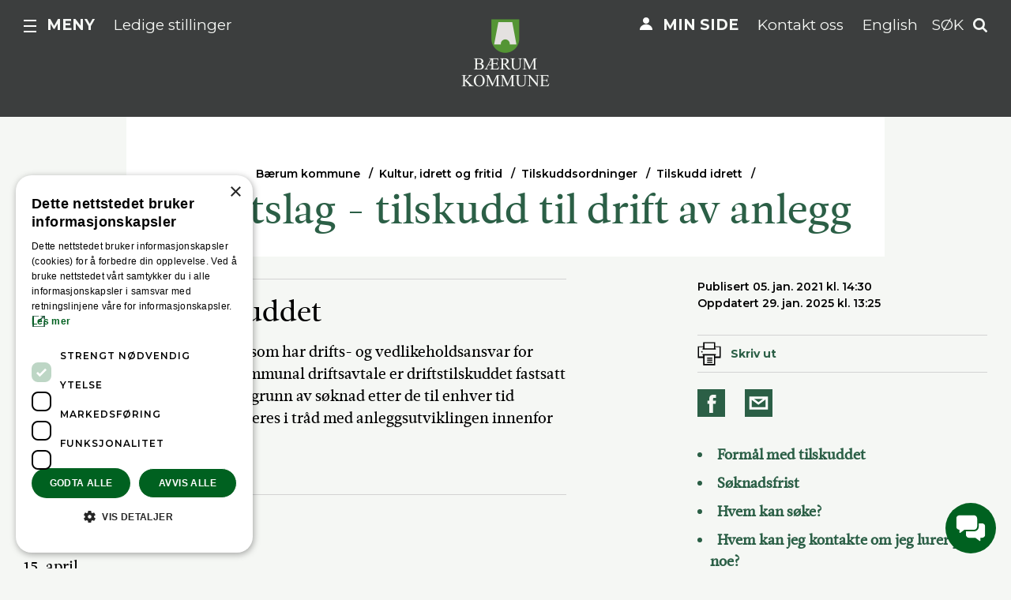

--- FILE ---
content_type: text/html; charset=utf-8
request_url: https://www.baerum.kommune.no/tjenester/kultur-idrett-og-fritid/tilskuddsordninger/idrett/idrettslag---soknad-om-tilskudd-anleggstilskudd/
body_size: 8671
content:

<!DOCTYPE html>
<html lang="no" class="no-js">
<head>
    <meta charset="utf-8" />
    <title>Idrettslag - tilskudd til drift av anlegg | Bærum kommune</title>
    
<meta content="Formål - anleggstilskudd - Anleggstilskuddet kan tildeles idrettslag som har drifts- og vedlikeholdsansvar for idrettsanlegg og klubbhus innen kommunen. " name="description" />

<link href="https://www.baerum.kommune.no/tjenester/kultur-idrett-og-fritid/tilskuddsordninger/idrett/idrettslag---soknad-om-tilskudd-anleggstilskudd/" rel="canonical" />
<meta property="og:title" content="Idrettslag - tilskudd til drift av anlegg" />
<meta property="og:description" content="Form&#229;l - anleggstilskudd - Anleggstilskuddet kan tildeles idrettslag som har drifts- og vedlikeholdsansvar for idrettsanlegg og klubbhus innen kommunen.  " />
<meta property="og:type" content="website" />
<meta property="og:url" content="https://www.baerum.kommune.no/tjenester/kultur-idrett-og-fritid/tilskuddsordninger/idrett/idrettslag---soknad-om-tilskudd-anleggstilskudd/" />
<meta property="og:site_name" content="Bærum kommune" />
<meta property="og:locale" content="nb_NO" />
<meta name="twitter:card" content="summary" />

<meta name="pageid" content="37287" />





    <script type="text/javascript">
        var sdkInstance="appInsightsSDK";window[sdkInstance]="appInsights";var aiName=window[sdkInstance],aisdk=window[aiName]||function(e){function n(e){t[e]=function(){var n=arguments;t.queue.push(function(){t[e].apply(t,n)})}}var t={config:e};t.initialize=!0;var i=document,a=window;setTimeout(function(){var n=i.createElement("script");n.src=e.url||"https://az416426.vo.msecnd.net/scripts/b/ai.2.min.js",i.getElementsByTagName("script")[0].parentNode.appendChild(n)});try{t.cookie=i.cookie}catch(e){}t.queue=[],t.version=2;for(var r=["Event","PageView","Exception","Trace","DependencyData","Metric","PageViewPerformance"];r.length;)n("track"+r.pop());n("startTrackPage"),n("stopTrackPage");var s="Track"+r[0];if(n("start"+s),n("stop"+s),n("setAuthenticatedUserContext"),n("clearAuthenticatedUserContext"),n("flush"),!(!0===e.disableExceptionTracking||e.extensionConfig&&e.extensionConfig.ApplicationInsightsAnalytics&&!0===e.extensionConfig.ApplicationInsightsAnalytics.disableExceptionTracking)){n("_"+(r="onerror"));var o=a[r];a[r]=function(e,n,i,a,s){var c=o&&o(e,n,i,a,s);return!0!==c&&t["_"+r]({message:e,url:n,lineNumber:i,columnNumber:a,error:s}),c},e.autoExceptionInstrumented=!0}return t}(
        {
            instrumentationKey:"d86621f7-f0b3-452a-8c18-69ea172fed89"
            
        }); window[aiName] = aisdk;

        appInsights.queue.push(function () {
            appInsights.addTelemetryInitializer(function (envelope) {
                envelope.tags["ai.cloud.role"] = "bkom01mstr6a9r6prod";
                envelope.tags["ai.cloud.roleInstance"] = "bfefe2ef5a471810e679c00598e80de89417731a5936534527659daa32eb2bc8";
            });
        });

        appInsights.trackPageView({});
    </script>


<script>(function (H) { H.className = H.className.replace(/\bno-js\b/, 'js') })(document.documentElement)</script>

<link rel="stylesheet" media="screen" href="/bundles/css/global?v=R8KqY0xO7XPsZdOMLRqN5F6gXNqtnowy8c6gp-eUj2Q1" />

<link href='https://fonts.googleapis.com/css?family=Montserrat:400,600,700' rel='stylesheet' type='text/css'>

<meta name="viewport" content="width=device-width,initial-scale=1" />
<meta name="msvalidate.01" content="F08FCCD9D86BD0F14EE4C45284899BFC" />
<meta name="google-site-verification" content="x-NRle03O5wtP5DTU4jH8T_M5qCZloyakCiuwwUXy-8" />



<script src="//use.typekit.net/sgo8muj.js"></script>
<script>try { Typekit.load({ async: true }); } catch (e) { }</script>

<link rel="apple-touch-icon" href="/apple-touch-icon.png" />

<!--[if lt IE 9]>
    <link rel="stylesheet" media="screen" href="/bundles/css/legacy?v=_zY3Z8vddYIhnDuV9Y7thxdTYGgcHFjsD7AlqE42j8Y1" />

    <script src="/bundles/js/html5?v=gu1KUJBOu0ky6QI4U6CEWri1C5LjFFh37H6QdvYDDWY1"></script>

<![endif]-->
<link rel="stylesheet" media="print" href="/bundles/css/print?v=B2BFC_EKlnBFSZVrdCRIlLANfzzl8I0-X2peEzPnjhc1" />


    
    
    

    
    
    
<!-- Google Tag Manager -->
<script>
(function(w,d,s,l,i){w[l]=w[l]||[];w[l].push(
{'gtm.start': new Date().getTime(),event:'gtm.js'}
);var f=d.getElementsByTagName(s)[0],
j=d.createElement(s),dl=l!='dataLayer'?'&l='+l:'';j.async=true;j.src=
'//www.googletagmanager.com/gtm.js?id='+i+dl;f.parentNode.insertBefore(j,f);
})(window, document, 'script', 'dataLayer', 'GTM-NQN2N5');</script>
<!-- End Google Tag Manager -->
    
<script type="text/javascript">var appInsights=window.appInsights||function(config){function t(config){i[config]=function(){var t=arguments;i.queue.push(function(){i[config].apply(i,t)})}}var i={config:config},u=document,e=window,o="script",s="AuthenticatedUserContext",h="start",c="stop",l="Track",a=l+"Event",v=l+"Page",r,f;setTimeout(function(){var t=u.createElement(o);t.src=config.url||"https://js.monitor.azure.com/scripts/a/ai.0.js";u.getElementsByTagName(o)[0].parentNode.appendChild(t)});try{i.cookie=u.cookie}catch(y){}for(i.queue=[],r=["Event","Exception","Metric","PageView","Trace","Dependency"];r.length;)t("track"+r.pop());return t("set"+s),t("clear"+s),t(h+a),t(c+a),t(h+v),t(c+v),t("flush"),config.disableExceptionTracking||(r="onerror",t("_"+r),f=e[r],e[r]=function(config,t,u,e,o){var s=f&&f(config,t,u,e,o);return s!==!0&&i["_"+r](config,t,u,e,o),s}),i}({instrumentationKey:"d86621f7-f0b3-452a-8c18-69ea172fed89",sdkExtension:"a"});window.appInsights=appInsights;appInsights.queue&&appInsights.queue.length===0&&appInsights.trackPageView();</script></head>
<body class="articlePage">
    
<!-- Google Tag Manager (noscript) -->
<noscript>
    <iframe src="//www.googletagmanager.com/ns.html?id=GTM-NQN2N5"
            height="0" width="0" style="display:none;visibility:hidden"></iframe>
</noscript>
<!-- End Google Tag Manager (noscript) -->
    


    
    
<header class="pageHeader narrow">
    <p class="skipLink">
        <a href="#mainContentContainer">Hopp til innhold</a>
    </p>

    <div class="centerAlign">
        <div class="top">
            <div class="pageBoundary">
                <div class="narrowHelper">
                    <a href="/" class="siteLogo">
                        <img src="/UI/logo-dark.png" width="112" alt="Bærum kommune" />
                    </a>
                    <div class="topNavigation topNavigation--left">
                        
                            <div class="mainMenuTrigger">
                                <a class="icon-menu _jsMainMenuTrigger" role="button" href="#mainMenu" aria-haspopup="true" aria-controls="mainMenu">Meny</a>
                            </div>
                        

<div class="utilityMenu hideOnTablet">
    



<a href="/om-barum-kommune/jobb-i-kommunen/">Ledige stillinger</a>

</div>

                    </div>
                    <div class="topNavigation topNavigation--right">
                        <div class="utilityMenu hideOnTablet">
    



<a href="/min-side/" class="icon-link icon-link--my-page">Min side</a>




<a href="/kontakt-oss/">Kontakt oss</a>




<a href="/tjenester/new-in-barum/">English</a>

</div>

                            <a href="#quickSearch" role="button" class="quickSearchTrigger _jsQuickSearchTrigger">Søk</a>
                    </div>
                </div>
            </div>
        </div>

            <div class="bottom">
                <div class="bottomContent">
                    

<nav class="breadCrumbsWrapper rs_skip" aria-label="Du er her:">
    <ol class="breadCrumbs">
                <li class="">
            <a href="/">B&#230;rum kommune</a>
        </li>
        <li class="linkItem">
            <a href="/tjenester/kultur-idrett-og-fritid/">Kultur, idrett og fritid</a>
        </li>
        <li class="linkItem">
            <a href="/tjenester/kultur-idrett-og-fritid/tilskuddsordninger/">Tilskuddsordninger</a>
        </li>
        <li class="linkItem">
            <a href="/tjenester/kultur-idrett-og-fritid/tilskuddsordninger/idrett/">Tilskudd idrett</a>
        </li>

    </ol>
</nav>


                        <h1 >Idrettslag - tilskudd til drift av anlegg</h1>

                                    </div>
            </div>
    </div>
</header>

    




<main class="mainBody" id="mainContentContainer">
    

<div class="pageBoundary">
    



    <div class="row">

        <div class="column-md-8 column-lg-7 push-lg-1 bottomPadded _jsArticleContent">
            
            
<h2>Form&aring;l med tilskuddet</h2>
<p>Tilskuddet kan tildeles idrettslag som har drifts- og vedlikeholdsansvar for idrettsanlegg. For anlegg med kommunal driftsavtale er driftstilskuddet fastsatt i avtalen. Tilskudd tildeles p&aring; bakgrunn av s&oslash;knad etter de til enhver tid gjeldende satser. Satsene kan justeres i tr&aring;d med anleggsutviklingen innenfor total tilskuddsramme.</p>
<h2>S&oslash;knadsfrist</h2>
<p>15. april</p>
<p><a class="editor-button-entrance" title="S&oslash;knad anleggstilskudd " href="https://skjema.baerum.kommune.no/dialogue/BK518/" target="_blank" rel="noopener">S&oslash;knadsskjema - Tilskudd til drift av anlegg&nbsp;</a></p>
<h2>Hvem kan s&oslash;ke?</h2>
<p>Idrettslag som har drifts- og vedlikeholdsansvar for idrettsanlegg.</p>
<h2>Hvem kan jeg kontakte om jeg lurer p&aring; noe?</h2>
<p>B&aelig;rum Idrettsr&aring;d eller B&aelig;rum kommune, Idrettsavdelingen.</p>
<h2>Krav til dokumentasjon</h2>
<h2>Hva kan st&oslash;tten brukes til?</h2>
<p>Daglig drift.</p>
<h2>Hva skjer etter at du har sendt s&oslash;knaden?</h2>
<p>B&aelig;rum Idrettsr&aring;d st&aring;r for fordeling av midlene i ordningen.</p>




<h2 >Idrett</h2>
<div>
<table style="width: 690px; height: 308px;"><caption>Oversikt over tilskudd</caption>
<tbody>
<tr style="height: 20px;">
<th style="width: 375.875px; height: 20px;">Tilskudd</th>
<th style="width: 262.125px; height: 20px;">s&oslash;knadsfrist</th>
</tr>
<tr style="height: 21px;">
<td style="width: 394.875px; height: 21px;"><a title="Idrettsstipend" href="/tjenester/kultur-idrett-og-fritid/tilskuddsordninger/idrett/idrettslag---soknad-om-idrettsstipend/">Idrettsstipend</a></td>
<td style="width: 281.125px; height: 21px;">01.03</td>
</tr>
<tr style="height: 20px;">
<td style="width: 394.875px; height: 10px;"><a title="Tilskudd til sn&oslash;produksjon" href="/tjenester/kultur-idrett-og-fritid/tilskuddsordninger/idrett/idrettslag---soknad-om-tilskudd-til-snoproduksjon/">Tilskudd til sn&oslash;produksjon</a></td>
<td style="width: 281.125px; height: 10px;">01.03</td>
</tr>
<tr style="height: 41px;">
<td style="width: 394.875px; height: 41px;"><a title="Tilskudd til omfattende vedlikehold/utbedring" href="/tjenester/kultur-idrett-og-fritid/tilskuddsordninger/idrett/idrettslag---tilskudd-til-omfattende-vedlikeholdutbedring/">Tilskudd til omfattende vedlikehold av klubbhus</a></td>
<td style="width: 281.125px; height: 41px;">01.03</td>
</tr>
<tr style="height: 21px;">
<td style="width: 394.875px; height: 21px;"><a title="Tilskudd til vedlikehold av st&oslash;rre anlegg" href="/tjenester/kultur-idrett-og-fritid/tilskuddsordninger/idrett/idrettslag---tilskudd-til-vedlikehold-av-storre-anlegg/" target="_blank" rel="noopener">Tilskudd til vedlikehold av st&oslash;rre anlegg</a></td>
<td style="width: 281.125px; height: 21px;">01.03</td>
</tr>
<tr style="height: 21px;">
<td style="width: 394.875px; height: 23px;"><a title="Tilskudd til klubbhus" href="/tjenester/kultur-idrett-og-fritid/tilskuddsordninger/idrett/idrettslag---stotte-til-klubbhus/">Tilskudd til drift av klubbhus</a></td>
<td style="width: 281.125px; height: 23px;">15.04</td>
</tr>
<tr style="height: 41px;">
<td style="width: 394.875px; height: 41px;"><a title="Tilskudd til aktivitet, anlegg og leie" href="/tjenester/kultur-idrett-og-fritid/tilskuddsordninger/idrett/tilskudd-til-aktivitet-anlegg-og-leie/">Tilskudd til aktivitet</a></td>
<td style="width: 281.125px; height: 41px;">15.04</td>
</tr>
<tr style="height: 20px;">
<td style="width: 394.875px; height: 20px;"><a title="Leiestilskudd" href="/tjenester/kultur-idrett-og-fritid/tilskuddsordninger/idrett/idrettslag---soknad-om-tilskudd-til-leie/">Tilskudd til leie av aktivitetsanlegg</a></td>
<td style="width: 281.125px; height: 20px;">15.04</td>
</tr>
<tr style="height: 20px;">
<td style="width: 394.875px; height: 20px;"><a title="Anleggstilskudd" href="/tjenester/kultur-idrett-og-fritid/tilskuddsordninger/idrett/idrettslag---soknad-om-tilskudd-anleggstilskudd/">Tilskudd til drift av anlegg</a></td>
<td style="width: 281.125px; height: 20px;">15.04</td>
</tr>
<tr style="height: 41px;">
<td style="width: 394.875px; height: 41px;"><a title="Grunntilskudd for ut&oslash;vere med nedsatt funksjonsevne" href="/tjenester/kultur-idrett-og-fritid/tilskuddsordninger/idrett/idrettslag---grunntilskudd-utovere-nedsatt-funksjonsevne/">Tilskudd til aktivisering av ut&oslash;vere med nedsatt funksjonsevne</a></td>
<td style="width: 281.125px; height: 41px;">15.04</td>
</tr>
<tr style="height: 50px;">
<td style="width: 394.875px; height: 50px;">
<p><a title="Idrettslag - tilskudd til kunstgress" href="https://skjema.baerum.kommune.no/dialogue/BK656/" target="_blank" rel="noopener">Idrettslag - tilskudd til drift av kunstgressbaner</a></p>
</td>
<td style="width: 281.125px; height: 50px;">01.06</td>
</tr>
</tbody>
</table>
<p>&nbsp;</p></div>

            
        </div>

            <div class="column-md-4 bottomPadded right">
                
<div class="byline">

    <p class="date" data-published="05.01.2021 13:30:45">
        Publisert 05. jan. 2021 kl. 14:30
        
            <span class="page-changed">Oppdatert 29. jan. 2025 kl. 13:25</span>
    </p>

    


<div class="tools rs_skip _jsToolsContainer">
    <div class="tool tool--hide-mobile">
        <button class="trigger print" onclick="javascript:window.print();">Skriv ut</button>
    </div>
    <div class="tool">
        <a class="social facebook" target="_blank" href="https://www.facebook.com/sharer.php?u=https://www.baerum.kommune.no/tjenester/kultur-idrett-og-fritid/tilskuddsordninger/idrett/idrettslag---soknad-om-tilskudd-anleggstilskudd/">Del på Facebook</a>
            <a class="social email _jsTipFriend" aria-haspopup="true" id="tipafriend-by-email">Del på e-post</a>
    </div>


<div class="tip rs_skip" aria-labelledby="tipafriend-by-email">
    <div class="_jsTipForm hidden" id="tip_37287">

    </div>
</div>
</div>

</div>


                
            </div>

    </div>
</div>




<div class="fullWidthModule light rs_skip">
    <div class="pageBoundary">
        <div class="_jsfeedback centerAlign feedback">
            <div class="initialResponse">
                <h2 class="smallHeader">Fant du det du lette etter?</h2>
                <button id="_jsPositiveFeedback">Ja</button>
                <button class="negative" id="_jsNegativeFeedback" aria-haspopup="true">Nei</button>
            </div>
            
            <div class="_jsFeedbackForm hidden" id="feedback_37287">
            </div>
            
            <div class="infoResponse hidden note _jsPositiveFeedback">
                <p>Så bra! Takk for at du gav tilbakemelding.</p>
            </div>
        </div>
    </div>
</div>


    <a href="#" class="scroll-up" aria-label="Til toppen"></a>
</main>





<nav id="mainMenu" class="mainMenu _jsMainMenu" aria-labelledby="mainmenu-heading">

    <h2 id="mainmenu-heading" class="hiddenTxt">Hovedmeny</h2>

        <div class="pageBoundary">
            <div class="row featureLinks">
                <div class="column-sm-6 column-lg-4">
                    <div class="featureLink">
                        



<a href="/dognapne-vakttjenester/" class="icon-link icon-link--phone">D&#248;gn&#229;pne tjenester</a>

                    </div>
                </div>
                <div class="column-sm-6 column-lg-4 showOnTablet featureLink">



<a href="/min-side/" class="icon-link icon-link--my-page">Min side</a>
</div><div class="column-sm-6 column-lg-4 showOnTablet featureLink">



<a href="/kontakt-oss/">Kontakt oss</a>
</div><div class="column-sm-6 column-lg-4 showOnTablet featureLink">



<a href="/tjenester/new-in-barum/">English</a>
</div>
                <div class="column-sm-6 column-lg-4 showOnTablet featureLink">



<a href="/om-barum-kommune/jobb-i-kommunen/">Ledige stillinger</a>
</div>
            </div>
        </div>

        <div class="pageBoundary">
            <div class="row">
                               <div class="column-sm-6 column-lg-4">
                    <div class="linkList small">
                        <h3 class="heading collapsableTriggerMobile _jsCollapsableTriggerMobile">Plan, bygg og geodata</h3>
                        <ul class="list _jsCollapsableContentMobile collapsedOnMobile">
                                <li class="linkItem"><a href="/tjenester/plan-bygg-og-geodata/innsyn-i-sak/">Innsyn i sak</a></li>
                                <li class="linkItem"><a href="https://arcgis.baerum.kommune.no/portal/apps/sites/#/kartportalen-ekstern">Kartportalen for innbyggere</a></li>
                                <li class="linkItem"><a href="/tjenester/plan-bygg-og-geodata/byggesak/">Byggesak</a></li>
                                <li class="linkItem"><a href="/tjenester/plan-bygg-og-geodata/plan/">Plan</a></li>
                            <li><a class="guidedLink" href="/tjenester/plan-bygg-og-geodata/">    <span>
Alt om            
plan, bygg og geodata    </span>
</a></li>
                        </ul>
                    </div>
                </div>
                <div class="column-sm-6 column-lg-4">
                    <div class="linkList small">
                        <h3 class="heading collapsableTriggerMobile _jsCollapsableTriggerMobile">Helse og mestring</h3>
                        <ul class="list _jsCollapsableContentMobile collapsedOnMobile">
                                <li class="linkItem"><a href="/tjenester/helse-og-omsorg/vaksiner-og-smittevern/korona/">Korona</a></li>
                                <li class="linkItem"><a href="/tjenester/helse-og-omsorg/helsetjenester/">Helsetjenester</a></li>
                                <li class="linkItem"><a href="/tjenester/helse-og-omsorg/sykehjem-og-omsorgsboliger/">Sykehjem, helsehus og omsorgsboliger</a></li>
                            <li><a class="guidedLink" href="/tjenester/helse-og-omsorg/">    <span>
Alt om            
helse og mestring    </span>
</a></li>
                        </ul>
                    </div>
                </div>
                <div class="column-sm-6 column-lg-4">
                    <div class="linkList small">
                        <h3 class="heading collapsableTriggerMobile _jsCollapsableTriggerMobile">Skole</h3>
                        <ul class="list _jsCollapsableContentMobile collapsedOnMobile">
                                <li class="linkItem"><a href="/tjenester/skole/alle-skolene-i-barum/">Alle skolene i B&#230;rum</a></li>
                                <li class="linkItem"><a href="/tjenester/skole/skoleruta/">Skoleruten</a></li>
                                <li class="linkItem"><a href="/tjenester/skole/innmelding-og-registrering-pa-en-skole/">Tildeling av skoleplass</a></li>
                            <li><a class="guidedLink" href="/tjenester/skole/">    <span>
Alt om            
skole    </span>
</a></li>
                        </ul>
                    </div>
                </div>
                <div class="column-sm-6 column-lg-4">
                    <div class="linkList small">
                        <h3 class="heading collapsableTriggerMobile _jsCollapsableTriggerMobile">Barnehage</h3>
                        <ul class="list _jsCollapsableContentMobile collapsedOnMobile">
                                <li class="linkItem"><a href="/tjenester/barnehage/alle-barnehager/">Alle barnehager</a></li>
                                <li class="linkItem"><a href="/tjenester/barnehage/informasjon-til-foreldre/">Informasjon til foreldre</a></li>
                                <li class="linkItem"><a href="/tjenester/barnehage/informasjon-til-barnehagene/">Informasjon til barnehagene</a></li>
                            <li><a class="guidedLink" href="/tjenester/barnehage/">    <span>
Alt om            
barnehage    </span>
</a></li>
                        </ul>
                    </div>
                </div>
                <div class="column-sm-6 column-lg-4">
                    <div class="linkList small">
                        <h3 class="heading collapsableTriggerMobile _jsCollapsableTriggerMobile">Avfall og gjenvinning</h3>
                        <ul class="list _jsCollapsableContentMobile collapsedOnMobile">
                                <li class="linkItem"><a href="/tjenester/avfall-og-gjenvinning/tommekalender/">T&#248;mmekalender</a></li>
                                <li class="linkItem"><a href="/tjenester/avfall-og-gjenvinning/isi-gjenvinningsstasjon/">Isi gjenvinningsstasjon</a></li>
                                <li class="linkItem"><a href="/tjenester/avfall-og-gjenvinning/kildesortering/">Kildesortering</a></li>
                            <li><a class="guidedLink" href="/tjenester/avfall-og-gjenvinning/">    <span>
Alt om            
avfall og gjenvinning    </span>
</a></li>
                        </ul>
                    </div>
                </div>
                <div class="column-sm-6 column-lg-4">
                    <div class="linkList small">
                        <h3 class="heading collapsableTriggerMobile _jsCollapsableTriggerMobile">Vann og avl&#248;p</h3>
                        <ul class="list _jsCollapsableContentMobile collapsedOnMobile">
                                <li class="linkItem"><a href="/tjenester/vann-og-avlop/driftsendringer/">P&#229;g&#229;ende arbeider p&#229; vann og avl&#248;psnettet</a></li>
                                <li class="linkItem"><a href="/tjenester/vann-og-avlop/drikkevann/">Drikkevann</a></li>
                                <li class="linkItem"><a href="/tjenester/vann-og-avlop/bygge-og-fornye/">Bygge og fornye</a></li>
                            <li><a class="guidedLink" href="/tjenester/vann-og-avlop/">    <span>
Alt om            
vann og avl&#248;p    </span>
</a></li>
                        </ul>
                    </div>
                </div>
                <div class="column-sm-6 column-lg-4">
                    <div class="linkList small">
                        <h3 class="heading collapsableTriggerMobile _jsCollapsableTriggerMobile">Vei, trafikk og parkering</h3>
                        <ul class="list _jsCollapsableContentMobile collapsedOnMobile">
                                <li class="linkItem"><a href="https://kommunekart.com/klient/baerum/kart?funksjon=Vispunkt&x=59.8915&y=10.52330&zoom=15&bakgrunnskart=4&kartlag=Grunnkart+aktiv:Senterlinje%20vei">Kommunal eller fylkesvei?</a></li>
                                <li class="linkItem"><a href="/tjenester/vei-trafikk-og-parkering/veiarbeid-og-vedlikehold/">Veiarbeid og vedlikehold</a></li>
                                <li class="linkItem"><a href="/tjenester/vei-trafikk-og-parkering/parkering/">Parkering</a></li>
                            <li><a class="guidedLink" href="/tjenester/vei-trafikk-og-parkering/">    <span>
Alt om            
vei, trafikk og parkering    </span>
</a></li>
                        </ul>
                    </div>
                </div>
                <div class="column-sm-6 column-lg-4">
                    <div class="linkList small">
                        <h3 class="heading collapsableTriggerMobile _jsCollapsableTriggerMobile">Kultur, idrett og fritid</h3>
                        <ul class="list _jsCollapsableContentMobile collapsedOnMobile">
                                <li class="linkItem"><a href="/tjenester/kultur-idrett-og-fritid/kunst-og-kultur/">Kunst og kultur</a></li>
                                <li class="linkItem"><a href="/tjenester/kultur-idrett-og-fritid/idrett/">Idrett</a></li>
                                <li class="linkItem"><a href="/tjenester/kultur-idrett-og-fritid/frivillighet/">Frivillighet og innbyggersamarbeid</a></li>
                            <li><a class="guidedLink" href="/tjenester/kultur-idrett-og-fritid/">    <span>
Alt om            
kultur, idrett og fritid    </span>
</a></li>
                        </ul>
                    </div>
                </div>
                <div class="column-sm-6 column-lg-4">
                    <div class="linkList small">
                        <h3 class="heading collapsableTriggerMobile _jsCollapsableTriggerMobile">Natur og frilufstliv</h3>
                        <ul class="list _jsCollapsableContentMobile collapsedOnMobile">
                                <li class="linkItem"><a href="/tjenester/natur-friluftsliv-og-naturmangfold/friluftsliv/">Tur og friluftsliv</a></li>
                                <li class="linkItem"><a href="/tjenester/natur-friluftsliv-og-naturmangfold/skadedyr-og-artsbekjempelse/">Skadedyr og artsbekjempelse</a></li>
                                <li class="linkItem"><a href="/tjenester/natur-friluftsliv-og-naturmangfold/grontomrader-natur-og-skjotsel/">Gr&#248;ntomr&#229;der, natur og skj&#248;tsel</a></li>
                            <li><a class="guidedLink" href="/tjenester/natur-friluftsliv-og-naturmangfold/">    <span>
Alt om            
natur og frilufstliv    </span>
</a></li>
                        </ul>
                    </div>
                </div>
            <div class="column-sm-6 column-lg-4">
                

    <div class="linkList small">
        <h3 class="heading collapsableTriggerMobile _jsCollapsableTriggerMobile">Sosiale tjenester og barnevern</h3>
        <ul class="list _jsCollapsableContentMobile collapsedOnMobile">
                    <li class="linkItem"><a href="/tjenester/sosiale-tjenester-og-barnevern/krisesenter/">Asker, B&#230;rum og Lier krisesenter</a></li>
        <li class="linkItem"><a href="/tjenester/sosiale-tjenester-og-barnevern/barnevern/">Barnevern</a></li>
        <li class="linkItem"><a href="/tjenester/sosiale-tjenester-og-barnevern/barum-arbeidssenter/">B&#230;rum Arbeidssenter</a></li>
        <li class="linkItem"><a href="/tjenester/sosiale-tjenester-og-barnevern/hjelp-til-bolig/">Hjelp til bolig</a></li>

            <li><a class="guidedLink" href="/tjenester/sosiale-tjenester-og-barnevern/">        <span>
Alt om                
sosiale tjenester og barnevern
        </span>
</a></li>
        </ul>
    </div>

            </div>
            <div class="column-sm-6 column-lg-4">
                

    <div class="linkList small">
        <h3 class="heading collapsableTriggerMobile _jsCollapsableTriggerMobile">Gravplassforvaltningen</h3>
        <ul class="list _jsCollapsableContentMobile collapsedOnMobile">
                    <li class="linkItem"><a href="/tjenester/gravplassene/gravbeplantning-og-gravstell/">Gravbeplantning og gravstell</a></li>
        <li class="linkItem"><a href="/tjenester/gravplassene/gravfeste/">Gravfeste</a></li>
        <li class="linkItem"><a href="/tjenester/gravplassene/gravminne-og-godkjenning/">Gravminne og godkjenning</a></li>
        <li class="linkItem"><a href="/tjenester/gravplassene/priser/">Gravplassavdelingen priser</a></li>

            <li><a class="guidedLink" href="/tjenester/gravplassene/">        <span>
Alt om                
gravplassforvaltningen
        </span>
</a></li>
        </ul>
    </div>

            </div>

            </div>
        </div>

        <div class="sectionPolitics">
            <div class="pageBoundary">
                <div class="row">
                                <div class="column-sm-6 column-lg-4">
                

    <div class="linkList small">
        <h3 class="heading collapsableTriggerMobile _jsCollapsableTriggerMobile">Politikk</h3>
        <ul class="list _jsCollapsableContentMobile collapsedOnMobile">
                    <li class="linkItem"><a href="/politikk-og-samfunn/politikk/andre-utvalg/">Andre utvalg</a></li>
        <li class="linkItem"><a href="/om-barum-kommune/organisasjon/styringsdokumenter/">Budsjett og &#248;konomiplan</a></li>
        <li class="linkItem"><a href="/politikk-og-samfunn/politikk/for-de-folkevalgte/">For de folkevalgte</a></li>
        <li class="linkItem"><a href="https://www.baerum.kommune.no/innsyn/politikk/wfinnsyn.ashx?response=moteplan_utvalg&fradato=2021-01-01T00:00:00&utvalg=8&" target="_blank">Formannskapet</a></li>

            <li><a class="guidedLink" href="/politikk-og-samfunn/politikk/">        <span>
Alt om                
politikk
        </span>
</a></li>
        </ul>
    </div>

            </div>
            <div class="column-sm-6 column-lg-4">
                

    <div class="linkList small">
        <h3 class="heading collapsableTriggerMobile _jsCollapsableTriggerMobile">Kunngj&#248;ringer og h&#248;ringer</h3>
        <ul class="list _jsCollapsableContentMobile collapsedOnMobile">
                    <li class="linkItem"><a href="/politikk-og-samfunn/politikk/kunngjoringer-og-horinger/ny-forskrift-om-elsparkesykler-i-barum/">Ny forskrift om elsparkesykler i B&#230;rum</a></li>
        <li class="linkItem"><a href="/politikk-og-samfunn/politikk/kunngjoringer-og-horinger/nye-politivedtekter-for-barum-kommune/">Nye politivedtekter for B&#230;rum kommune</a></li>
        <li class="linkItem"><a href="/politikk-og-samfunn/politikk/kunngjoringer-og-horinger/saker-og-samfunnsplaner-pa-horing/">Saker og samfunnsplaner p&#229; h&#248;ring</a></li>
        <li class="linkItem"><a href="/politikk-og-samfunn/politikk/kunngjoringer-og-horinger/si-din-mening-om-temaplan-aldring-mestring-og-muligheter-i-barum-kommune/">Temaplan Aldring, mestring og muligheter i B&#230;rum kommune</a></li>

            <li><a class="guidedLink" href="/politikk-og-samfunn/politikk/kunngjoringer-og-horinger/">        <span>
Alle kunngj&#248;ringer og h&#248;ringer
        </span>
</a></li>
        </ul>
    </div>

            </div>
            <div class="column-sm-6 column-lg-4">
                

    <div class="linkList small">
        <h3 class="heading collapsableTriggerMobile _jsCollapsableTriggerMobile">Organisasjon</h3>
        <ul class="list _jsCollapsableContentMobile collapsedOnMobile">
                    <li class="linkItem"><a href="/om-barum-kommune/organisasjon/beredskap/">Beredskap og samfunnssikkerhet</a></li>
        <li class="linkItem"><a href="http://bkp.no/" target="_blank">B&#230;rum kommunale pensjonskasse</a></li>
        <li class="linkItem"><a href="/om-barum-kommune/organisasjon/om-eiendom-i-baerum-kommune/">B&#230;rum kommune Eiendom</a></li>
        <li class="linkItem"><a href="/om-barum-kommune/organisasjon/grafisk-profil/">Grafisk profil</a></li>

            <li><a class="guidedLink" href="/om-barum-kommune/organisasjon/">        <span>
Alt om                
organisasjon
        </span>
</a></li>
        </ul>
    </div>

            </div>
            <div class="column-sm-6 column-lg-4">
                

    <div class="linkList small">
        <h3 class="heading collapsableTriggerMobile _jsCollapsableTriggerMobile">Jobb i kommunen</h3>
        <ul class="list _jsCollapsableContentMobile collapsedOnMobile">
            
            <li><a class="guidedLink" href="/om-barum-kommune/jobb-i-kommunen/">        <span>
Alt om                
jobb i kommunen
        </span>
</a></li>
        </ul>
    </div>

            </div>

                </div>
            </div>
        </div>
</nav>






    <section id="quickSearch" class="quickSearch _jsQuickSearch" role="search" aria-labelledby="site-search-heading">
        


<div class="pageBoundary">
    <h2 class="outOfViewport" id="site-search-heading">Nettstedsøk</h2>
    <form class="form" method="get" action="/sok/">
        <label class="outOfViewport" for="site-search-query">
            Søk
        </label>
        <input class="text _jsQuickSearchText" name="q" id="site-search-query" placeholder="S&#248;k i hele nettstedet" type="search">
        <button class="button"><span>Søk</span> <img src="/UI/magnifyer.svg" alt="magnifyer" width="20"></button>
    </form>
</div>

    </section>



    
    ﻿
<footer class="pageFooter">
    <div class="pageBoundary">
        <div class="row">
            <div class="column-sm-6 column-lg-4">



<h2 class="collapsableTriggerMobile _jsCollapsableTriggerMobile" >Snakk med oss</h2>
<div class="_jsCollapsableContentMobile">
<h3>Veiledningstorget</h3>

<h4>Ordin&aelig;re &aring;pningstider</h4>
<p>Telefon: mandag&ndash;fredag kl. 09.00&ndash;14.00 <br />tlf. 67 50 40 50</p>
<p>Chat: mandag&ndash;fredag kl. 09.00&ndash;14.00.&nbsp;</p>
<p><a href="/dognapne-vakttjenester/">D&oslash;gn&aring;pne vakttjenester.</a></p>
<h3>NETTPRAT/CHAT</h3>
<p><a title="Kontakt oss " href="/kontakt-oss/" rel="noopener">Sp&oslash;r kommunen p&aring; nett</a><br />Vi svarer deg direkte eller p&aring; e-post.<br />mandag&ndash;fredag kl. 09.00&ndash;14.00.&nbsp;&nbsp;</p></div>
</div><div class="column-sm-6 column-lg-4">



<h2 class="collapsableTriggerMobile _jsCollapsableTriggerMobile" >Skriv til oss</h2>
<div class="_jsCollapsableContentMobile">
<h3>B&aelig;rum&nbsp; kommune</h3>
<p><a href="mailto:post@baerum.kommune.no">E-post til oss</a><br /><br /><a title="Meld en feil" href="/tjenester/meld-om-feil-og-mangler-lenker/meld-om-feil-og-mangler/">Meld en feil</a></p>
<p><a href="/kontakt-oss/#chapter3">Send digital post til kommunen p&aring; en sikker m&aring;te (eDialog)<br /></a></p>
<p><a href="/skjema/">Kommunens digitale skjema</a></p>
<h3>Postadresse:</h3>
<h4>B&aelig;rum kommune</h4>
<p>"Navn p&aring; tjenestested"<br />Postboks 700<br />1304 SANDVIKA</p>
<p><span style="line-height: 1.5;">Org.nummer : 935 478 715<br /></span>Kommunenummer: 3201</p>
<p><a style="line-height: 1.5;" title="richard.kongsteien@baerum.kommune.no" href="mailto:richard.kongsteien@baerum.kommune.no">Richard Kongsteien</a>&nbsp;- ansvarlig redakt&oslash;r</p>
<p><a title="Mediahenvendelser" href="/om-barum-kommune/organisasjon/pressesenter/">Henvendelser fra presse og media</a></p></div>
</div><div class="column-sm-6 column-lg-4">



<h2 class="collapsableTriggerMobile _jsCollapsableTriggerMobile" >Bes&#248;k oss</h2>
<div class="_jsCollapsableContentMobile">
<h3>Veiledningstorget</h3>
<p>Kommuneg&aring;rden i Sandvika, Arnold Haukelands plass 10, 1338 Sandvika.</p>
<p>&Aring;pningstider:&nbsp;mandag&ndash;fredag kl. 08.00&ndash;16.00.</p>
<p><a href="/personvern/">Personvern og informasjonskapsler</a></p>
<p><a title="Tilgjengelighetserkl&aelig;ringen universell utforming" href="/rapport/">Tilgjengelighetserkl&aelig;ringen universell utforming</a></p></div>
</div><div class="column-sm-6 column-lg-4">

<div class="linkList small">
        <h2 class="heading collapsableTriggerMobile _jsCollapsableTriggerMobile">F&#248;lg oss</h2>
    <ul class="list collapsableContentMobile _jsCollapsableContentMobile"><li class="linkItem">






<a href="https://www.facebook.com/baerumkommune" class=" social facebook" aria-label="F&#248;lg oss p&#229; Facebook">Facebook</a>

</li><li class="linkItem">






<a href="https://www.youtube.com/user/Baerumkommune" class=" social youtube" aria-label="F&#248;lg oss p&#229; YouTube">YouTube</a>

</li><li class="linkItem">






<a href="https://www.instagram.com/kommunebaerum/" class=" social instagram" aria-label="F&#248;lg oss p&#229; Instagram">Instagram</a>

</li></ul>
</div>
</div><div class="column-sm-6 column-lg-4">

<div class="linkList small">
        <h2 class="heading collapsableTriggerMobile _jsCollapsableTriggerMobile">Snarveier</h2>
    <ul class="list collapsableContentMobile _jsCollapsableContentMobile"><li class="linkItem">



<a href="https://hvaskjer.baerum.kommune.no/">Hva skjer i B&#230;rum</a>
</li><li class="linkItem">



<a href="/tjenester/meld-om-feil-og-mangler-lenker/meld-om-feil-og-mangler/">Meld en feil </a>
</li><li class="linkItem">



<a href="http://barum.folkebibl.no/">B&#230;rum bibliotek</a>
</li><li class="linkItem">



<a href="https://baerumkulturhus.no/">B&#230;rum kulturhus</a>
</li><li class="linkItem">



<a href="https://bilder.baerum.kommune.no/230330">Bildearkivet</a>
</li><li class="linkItem">



<a href="/kommunegarden-i-sandvika/">Kommuneg&#229;rden</a>
</li><li class="linkItem">



<a href="https://outlook.office.com/mail/">E-post ansatte (innlogging)</a>
</li><li class="linkItem">



<a href="/digital-post/">Digital post fra kommunen</a>
</li><li class="linkItem">



<a href="https://b&#230;ringen.no/">B&#230;ringen</a>
</li></ul>
</div>
</div><div class="column-sm-6 column-lg-4">

<div class="linkList small">
        <h2 class="heading collapsableTriggerMobile _jsCollapsableTriggerMobile">Om kommunen</h2>
    <ul class="list collapsableContentMobile _jsCollapsableContentMobile"><li class="linkItem">



<a href="/om-barum-kommune/historisk-arkiv-barumskilden/">B&#230;rumskilden</a>
</li></ul>
</div>
</div>
        </div>
            <div class="chat-wrapper">
                <a class="chat-wrapper__link" href="/kontakt-oss/#chat">
                    <span class="sr-only">Klikk for chat</span>
                </a>
            </div>
    </div>
</footer>


    

<!--[if lt IE 9]>
    <script src="//ajax.aspnetcdn.com/ajax/jQuery/jquery-1.11.0.min.js"> </script>
    <script> window.jQuery || document.write('<script src="/Scripts/jquery/1.11.0.min.js"><\/script>') </script>
    <script src="/Scripts/jquery.ui/1.11.4.custom.min.js"> </script>
<![endif]-->
<!--[if gte IE 9]><!-->
<script src="//ajax.aspnetcdn.com/ajax/jQuery/jquery-2.1.0.min.js"> </script>
<script> window.jQuery || document.write('<script src="/Scripts/jquery/2.1.0.min.js"><\/script>') </script>
<script src="/Scripts/jquery.ui/1.11.4.custom.min.js"> </script>
<!--<![endif]-->

<script src="/bundles/js/libs?v=64HgPCw3jftC774wcEcTZwBZGESTC7F_sAc5kJf0wqQ1"></script>

<script src="/bundles/js/global?v=SMWcoUQdP589T4UyhHrAPk5q77EUIVz0FVnNEJW35VU1"></script>


<script async defer src="//www.youtube.com/iframe_api"></script>

    
    

    <script type="text/javascript" src="https://dl.episerver.net/13.6.1/epi-util/find.js"></script>
<script type="text/javascript">
if(typeof FindApi === 'function'){var api = new FindApi();api.setApplicationUrl('/');api.setServiceApiBaseUrl('/find_v2/');api.processEventFromCurrentUri();api.bindWindowEvents();api.bindAClickEvent();api.sendBufferedEvents();}
</script>

</body>
</html>



--- FILE ---
content_type: image/svg+xml
request_url: https://www.baerum.kommune.no/UI/arrow-right.svg
body_size: -490
content:
<?xml version="1.0" encoding="utf-8"?>
<svg version="1.1" xmlns="http://www.w3.org/2000/svg" xmlns:xlink="http://www.w3.org/1999/xlink" x="0px" y="0px"
	 viewBox="0 0 25.1 53.2" width="25.1" height="53.2" style="enable-background:new 0 0 25.1 53.2;" xml:space="preserve">
<polygon fill="#F9F9FA" points="3.6,0.8 0.6,3.8 19.6,25.8 19.6,27.8 0.6,49.8 3.6,52.8 24.6,27.8 24.6,25.8 "/>
</svg>


--- FILE ---
content_type: image/svg+xml
request_url: https://www.baerum.kommune.no/UI/icon-youtube-inverted.svg
body_size: 280
content:
<?xml version="1.0" encoding="utf-8"?>
<!DOCTYPE svg PUBLIC "-//W3C//DTD SVG 1.1//EN" "http://www.w3.org/Graphics/SVG/1.1/DTD/svg11.dtd">
<svg version="1.1" xmlns="http://www.w3.org/2000/svg" xmlns:xlink="http://www.w3.org/1999/xlink" x="0px" y="0px"
     viewBox="0 0 36 36" width="36" height="36" enable-background="new 0 0 36 36" xml:space="preserve">
<g>
<polygon fill="#f5f7f4" points="10.7,18.3 11.9,18.3 11.9,24.2 13.1,24.2 13.1,18.3 14.3,18.3 14.3,17.3 10.7,17.3 	" />
<path fill="#f5f7f4" d="M18,13.4c0.2,0,0.3,0,0.4-0.1c0.1-0.1,0.1-0.2,0.1-0.4V9.8c0-0.1,0-0.2-0.1-0.3c-0.1-0.1-0.2-0.1-0.4-0.1
		c-0.1,0-0.3,0-0.4,0.1c-0.1,0.1-0.1,0.2-0.1,0.3v3.1c0,0.2,0,0.3,0.1,0.4C17.7,13.3,17.8,13.4,18,13.4z" />
<path fill="#f5f7f4" d="M16.7,23c-0.1,0.1-0.2,0.2-0.3,0.3c-0.1,0.1-0.2,0.1-0.3,0.1c-0.1,0-0.2,0-0.2-0.1c0-0.1-0.1-0.1-0.1-0.3
		v-3.9h-1.1v4.3c0,0.3,0.1,0.5,0.2,0.7c0.1,0.2,0.3,0.2,0.6,0.2c0.2,0,0.4-0.1,0.6-0.2c0.2-0.1,0.4-0.3,0.6-0.5v0.6h1.1v-5.1h-1.1
		V23z" />
<path fill="#f5f7f4" d="M20.6,19c-0.2,0-0.3,0-0.5,0.1c-0.2,0.1-0.3,0.2-0.5,0.4v-2.2h-1.1v6.9h1.1v-0.4c0.1,0.2,0.3,0.3,0.5,0.3
		c0.2,0.1,0.3,0.1,0.6,0.1c0.3,0,0.6-0.1,0.7-0.3c0.2-0.2,0.2-0.5,0.2-0.8v-2.8c0-0.4-0.1-0.7-0.3-1C21.2,19.1,20.9,19,20.6,19z
		 M20.5,23c0,0.2,0,0.3-0.1,0.4c-0.1,0.1-0.2,0.1-0.3,0.1c-0.1,0-0.2,0-0.3-0.1c-0.1,0-0.2-0.1-0.2-0.2V20c0.1-0.1,0.1-0.1,0.2-0.2
		c0.1,0,0.1-0.1,0.2-0.1c0.1,0,0.3,0,0.3,0.1c0.1,0.1,0.1,0.2,0.1,0.4V23z" />
<path fill="#f5f7f4" d="M0,0l0,36h36l0-36H0z M20.7,8.6h1.1v4.3c0,0.1,0,0.2,0.1,0.3c0,0.1,0.1,0.1,0.2,0.1c0.1,0,0.2,0,0.3-0.1
		c0.1-0.1,0.2-0.2,0.4-0.3V8.6h1.1v5.6h-1.1v-0.6c-0.2,0.2-0.4,0.4-0.7,0.5c-0.2,0.1-0.5,0.2-0.7,0.2c-0.3,0-0.5-0.1-0.6-0.3
		c-0.1-0.2-0.2-0.4-0.2-0.8V8.6z M16.4,9.9c0-0.4,0.2-0.8,0.5-1c0.3-0.3,0.7-0.4,1.2-0.4c0.5,0,0.9,0.1,1.2,0.4
		c0.3,0.3,0.5,0.6,0.5,1.1v2.9c0,0.5-0.1,0.9-0.4,1.1c-0.3,0.3-0.7,0.4-1.2,0.4c-0.5,0-0.9-0.1-1.2-0.4c-0.3-0.3-0.5-0.7-0.5-1.1
		V9.9z M13.3,6.6l0.8,3h0.1l0.8-3h1.3L14.8,11v3.2h-1.3v-3L12,6.6H13.3z M28.3,22.6c0,2-1.6,3.7-3.7,3.7H11.8c-2,0-3.7-1.6-3.7-3.7
		v-3c0-2,1.6-3.7,3.7-3.7h12.8c2,0,3.7,1.6,3.7,3.7V22.6z" />
<path fill="#f5f7f4" d="M23.8,19c-0.5,0-0.9,0.1-1.2,0.4c-0.3,0.3-0.4,0.6-0.4,1.1v2.3c0,0.5,0.1,0.9,0.4,1.2
		c0.3,0.3,0.6,0.4,1.1,0.4c0.5,0,0.9-0.1,1.2-0.4c0.3-0.3,0.4-0.7,0.4-1.2v-0.3h-1.1v0.2c0,0.3,0,0.5-0.1,0.6
		c-0.1,0.1-0.2,0.1-0.4,0.1c-0.2,0-0.3-0.1-0.4-0.2c-0.1-0.1-0.1-0.3-0.1-0.6v-1h2v-1.3c0-0.5-0.1-0.9-0.4-1.1
		C24.7,19.1,24.3,19,23.8,19z M24.2,21h-0.9v-0.5c0-0.2,0-0.4,0.1-0.5c0.1-0.1,0.2-0.1,0.4-0.1c0.2,0,0.3,0,0.4,0.1
		c0.1,0.1,0.1,0.2,0.1,0.5V21z" />
</g>
</svg>
